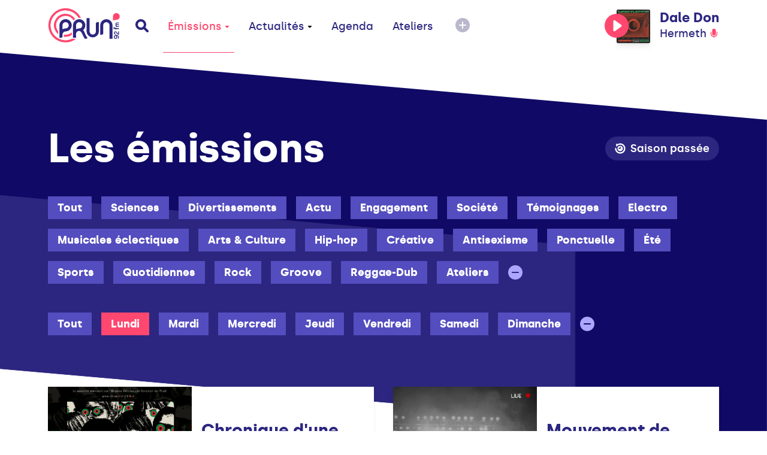

--- FILE ---
content_type: text/html; charset=UTF-8
request_url: https://www.prun.net/emissions/saison-precedente/lundi
body_size: 6602
content:
<!doctype html>
<html lang="fr">
<head>
    
    <meta charset="utf-8">
    <meta name="viewport" content="width=device-width, initial-scale=1">
    <meta http-equiv="x-pjax-version" content="/css/app.css?id=9e9e344851ffb1632d54">
    <!-- CSRF Token -->
    <meta name="csrf-token" content="maiuEe1CpzJI2hG6BHJguBr9swFJ35lUje7kZE1O">
    <!-- Scripts -->
    <script src="/js/app.js?id=0b8334301a0fa33da333" defer></script>
    <title>Prun'</title><meta name="description" content="Radio sans pub, Prun’ te propose une playlist défricheuse des nouvelles scènes groove et musiques électroniques, ainsi qu’une actu locale culture et société traitée au quotidien."><meta property="og:title" content="Prun"><meta property="og:description" content="Radio sans pub, Prun’ te propose une playlist défricheuse des nouvelles scènes groove et musiques électroniques, ainsi qu’une actu locale culture et société traitée au quotidien."><meta property="og:image" content="/images/interface/defaults/default.jpg"><script type="application/ld+json">{"@context":"https://schema.org","@type":"WebPage","name":"Prun","description":"Radio sans pub, Prun’ te propose une playlist défricheuse des nouvelles scènes groove et musiques électroniques, ainsi qu’une actu locale culture et société traitée au quotidien.","image":"/images/interface/defaults/default.jpg"}</script>
    <!-- Styles -->
    <link href="/css/app.css?id=9e9e344851ffb1632d54" rel="stylesheet">
    <style >[wire\:loading], [wire\:loading\.delay], [wire\:loading\.inline-block], [wire\:loading\.inline], [wire\:loading\.block], [wire\:loading\.flex], [wire\:loading\.table], [wire\:loading\.grid], [wire\:loading\.inline-flex] {display: none;}[wire\:loading\.delay\.shortest], [wire\:loading\.delay\.shorter], [wire\:loading\.delay\.short], [wire\:loading\.delay\.long], [wire\:loading\.delay\.longer], [wire\:loading\.delay\.longest] {display:none;}[wire\:offline] {display: none;}[wire\:dirty]:not(textarea):not(input):not(select) {display: none;}input:-webkit-autofill, select:-webkit-autofill, textarea:-webkit-autofill {animation-duration: 50000s;animation-name: livewireautofill;}@keyframes livewireautofill { from {} }</style>
    <!-- Global site tag (gtag.js) - Google Analytics -->
    <script async src="https://www.googletagmanager.com/gtag/js?id=G-1WK94XNYGC"></script>
    <script>
        window.dataLayer = window.dataLayer || [];
        function gtag(){dataLayer.push(arguments);}
        gtag('js', new Date());
        gtag('config', 'G-1WK94XNYGC');
    </script>
</head>
<body>
<a href="#content" tabindex="0" class="accessibility-helper">
    <span>
        Passer directement au contenu principal
    </span>
</a>
<div class="inner-body">
    <header class="header" id="header">
    <div class="container">
        <div class="header__content">
            <div class="header__content__left">
                <a href="#" class="header__mobile js-open-mobile">
                    <svg xmlns="http://www.w3.org/2000/svg" width="20" height="11" viewBox="0 0 20 11">
                        <g fill-rule="evenodd">
                            <path class="shape-top" d="M18 7H2C.9 7 0 7.9 0 9s.9 2 2 2h16c1.1 0 2-.9 2-2s-.9-2-2-2z"/>
                            <path class="shape-bottom" d="M18 0H2C.9 0 0 .9 0 2s.9 2 2 2h16c1.1 0 2-.9 2-2s-.9-2-2-2z"/>
                        </g>
                    </svg>
                </a>
                <a href="https://www.prun.net" class="header__logo">
                    <svg class="sprite-svg ">
    <use xlink:href="/sprites/public.svg#logo"/>
</svg>
                </a>
                <a href="https://www.prun.net/search" class="header__search">
                    <svg class="sprite-svg ">
    <use xlink:href="/sprites/public.svg#search"/>
</svg>
                </a>
                <nav class="primary-navigation">
                    <ul role="menubar">
                        <li role="none">
                            <a href="https://www.prun.net/emissions"
   class="primary-navigation__item   active"  data-selector="emissions"  data-route="emissions" data-route-hash="aebfcea4">
    Émissions
            <svg class="sprite-svg ">
    <use xlink:href="/sprites/public.svg#navigation-more"/>
</svg>
    </a>
                            <div class="primary-navigation__dropdown">
                                <div class="container">
                                    <div class="primary-navigation__dropdown__content">
                                        <a href="https://www.prun.net/emissions"
   class="primary-navigation__item  "  data-route="" data-route-hash="aebfcea4">
    Toutes les émissions
    </a>
                                        <a href="https://www.prun.net/podcasts"
   class="primary-navigation__item  "  data-route="" data-route-hash="792f5c60">
    Tous les podcasts
    </a>
                                        <a href="https://www.prun.net/emissions/speciales"
   class="primary-navigation__item  "  data-route="" data-route-hash="1895b249">
    Les émissions spéciales
    </a>
                                        <a href="https://www.prun.net/grille"
   class="primary-navigation__item  "  data-route="" data-route-hash="270f5f21">
    Grille
    </a>
                                        <a href="https://www.prun.net/c-etait-quoi-ce-morceau"
   class="primary-navigation__item  "  data-route="" data-route-hash="12953a93">
    C&#039;était quoi ce morceau ?
    </a>
                                    </div>
                                </div>
                            </div>
                        </li>
                        <li>
                            <a href="https://www.prun.net/actualites"
   class="primary-navigation__item  "  data-selector="news"  data-route="news" data-route-hash="67e1a366">
    Actualités
            <svg class="sprite-svg ">
    <use xlink:href="/sprites/public.svg#navigation-more"/>
</svg>
    </a>
                            <div class="primary-navigation__dropdown">
                                <div class="container">
                                    <div class="primary-navigation__dropdown__content">
                                                                                    <a href="https://www.prun.net/actualites/infos"
   class="primary-navigation__item  "  data-route="" data-route-hash="986a9158">
    Infos
    </a>
                                                                                    <a href="https://www.prun.net/actualites/musique"
   class="primary-navigation__item  "  data-route="" data-route-hash="c892a374">
    Musique
    </a>
                                                                            </div>
                                </div>
                            </div>
                        </li>
                        <li>
                            <a href="https://www.prun.net/agenda"
   class="primary-navigation__item  "  data-selector="agenda"  data-route="agenda" data-route-hash="1de6396d">
    Agenda
    </a>
                        </li>
                        <li class="hidden-break">
                            <a href="https://www.prun.net/page-ateliers.html"
   class="primary-navigation__item  "  data-route="" data-route-hash="19fe183b">
    Ateliers
    </a>
                        </li>
                        <li>
                            <button class="btn-reset primary-navigation__more">
                                <svg xmlns="http://www.w3.org/2000/svg" width="24" height="24" viewBox="0 0 24 24">
                                    <g fill-rule="evenodd">
                                        <path
                                            d="M20.485 3.515c-4.686-4.686-12.284-4.686-16.971 0-4.686 4.687-4.686 12.284 0 16.971 4.686 4.687 12.284 4.686 16.971 0 4.687-4.687 4.687-12.285 0-16.971z"/>
                                        <path class="horizontal" fill="#FFF"
                                              d="M17 13H7a.997.997 0 01-1-1 1 1 0 011-1h10a1 1 0 010 2z"/>
                                        <path class="vertical" fill="#FFF"
                                              d="M11 17V7a.997.997 0 011-1 1 1 0 011 1v10a1 1 0 01-2 0z"/>
                                    </g>
                                </svg>
                            </button>
                            <div class="primary-navigation__dropdown">
                                <div class="container">
                                    <div class="primary-navigation__dropdown__content">
                                        <a href="https://www.prun.net/page-ateliers.html"
   class="primary-navigation__item  visible-break  "  data-route="" data-route-hash="19fe183b">
    Ateliers
    </a>
                                        <a href="https://www.prun.net/page-le-projet.html"
   class="primary-navigation__item  "  data-route="" data-route-hash="e049f9ce">
    Le
                                            projet
    </a>
                                        <a href="https://www.prun.net/page-nous-rejoindre.html"
   class="primary-navigation__item  "  data-route="" data-route-hash="f85a44ea">
    Nous rejoindre
    </a>
                                        <a href="https://www.prun.net/page-nous-ecouter.html"
   class="primary-navigation__item  "  data-route="" data-route-hash="28df76df">
    Nous écouter
    </a>
                                        <a href="https://www.prun.net/contact"
   class="primary-navigation__item  "  data-route="" data-route-hash="fe8bad2d">
    Contact
    </a>
                                    </div>
                                </div>
                            </div>
                        </li>
                    </ul>
                </nav>
            </div>
                        <div class="header__content__player">
                <div class="player-header js-tippy-main-player-metas" data-initial-content="&lt;div class=&quot;player-metas&quot;&gt;
    &lt;div class=&quot;player-metas__cover&quot;
         style=&quot;background-image: url(&#039;https://i.scdn.co/image/ab67616d0000b2734886634c37afd438fde2df21&#039;);&quot;&gt;&lt;/div&gt;
    &lt;div class=&quot;player-metas-content&quot;&gt;
        &lt;div class=&quot;player-metas__title&quot;&gt;
            Dale Don
        &lt;/div&gt;
                    &lt;div class=&quot;player-metas__artist&quot;&gt;
                Hermeth
            &lt;/div&gt;
                            &lt;div class=&quot;player-metas__info&quot;&gt;
                Turbo Flemme
            &lt;/div&gt;
                            &lt;div class=&quot;player-metas__info&quot;&gt;
                Sorti le &lt;b&gt;vendredi 4 août 2023&lt;/b&gt;
            &lt;/div&gt;
                            &lt;div class=&quot;player-metas__spotify&quot;&gt;
                &lt;a href=&quot;https://open.spotify.com/track/2pPN5fdTRx91iak3S51zCw&quot; class=&quot;player-metas__spotify__link&quot; target=&quot;_blank&quot;&gt;
                    &lt;svg class=&quot;sprite-svg &quot;&gt;
    &lt;use xlink:href=&quot;/sprites/public.svg#i-spotify&quot;/&gt;
&lt;/svg&gt;
                    Ouvrir dans Spotify&lt;/a&gt;
            &lt;/div&gt;
            &lt;/div&gt;
&lt;/div&gt;
" data-tippy-placement="bottom-end">
        <div class="player-header__controls">
            <div class="player-statut">
                <button class="btn-reset js-play-live"><svg class="sprite-svg player-statut__play">
    <use xlink:href="/sprites/public.svg#c-play"/>
</svg>
<svg class="sprite-svg player-statut__loading">
    <use xlink:href="/sprites/public.svg#c-loader"/>
</svg>
</button><button class="btn-reset js-stop-live"><svg class="sprite-svg player-statut__stop">
    <use xlink:href="/sprites/public.svg#c-stop"/>
</svg>
</button>
            </div>
        </div>
        <div
            class="player-header__cover js-broadcast-live-cover ">
            <img class="player-header__cover__img js-broadcast-live-cover-img"
                 src="https://i.scdn.co/image/ab67616d0000b2734886634c37afd438fde2df21" alt="">
            <div class="player-header__cover__disc">
                <img src="/images/interface/disc.png" alt="">
            </div>
        </div>
        <div class="player-header__titration">
            <div class="player-header__title js-broadcast-live-title">
                Dale Don
            </div>
            <div class="player-header__live">
                            <span class="js-broadcast-live-artist">
                               Hermeth
                            </span>
                <svg class="sprite-svg ">
    <use xlink:href="/sprites/public.svg#i-live"/>
</svg>
            </div>
        </div>
    </div>
            </div>
                    </div>
    </div>
</header>
        <main id="content">
                    <meta name="current-route" id="current-route" content="emissions.pastSeasonCategory">
            <meta name="current-route-hash" id="current-route-hash"
                  content="8c93cb69">
                <div class="header-padding-helper"></div>
            <div class="page-programs-index">
        <div class="hero-background page-programs-index__hero-background">
            <div class="container">
                <div class="hero-background__content">
                    <div class="page-programs-index__page-title">
                        <h1 class="page-title">Les émissions</h1>
                        <div>
                                                                                    <a href="https://www.prun.net/emissions/saison-precedente"
                                   class="page-programs-index__page-title__button page-programs-index__page-title__button--animated">
                                    <svg class="sprite-svg ">
    <use xlink:href="/sprites/public.svg#backtime"/>
</svg>
                                    Saison passée</a>
                                                                            </div>

                    </div>
                                                                    <div class="tag-list tag-list--open">
                            <div class="tag-list__list tag-list--small">
                                <a href="https://www.prun.net/emissions/saison-precedente"
                                   class="tag-list__tag tag ">Tout</a>
                                                                                                        <a href="https://www.prun.net/emissions/saison-precedente/sciences"
                                       class="tag-list__tag tag ">Sciences</a>
                                                                                                                                            <a href="https://www.prun.net/emissions/saison-precedente/divertissements"
                                       class="tag-list__tag tag ">Divertissements</a>
                                                                                                                                                                                                                <a href="https://www.prun.net/emissions/saison-precedente/actu"
                                       class="tag-list__tag tag ">Actu</a>
                                                                                                                                            <a href="https://www.prun.net/emissions/saison-precedente/engagement"
                                       class="tag-list__tag tag ">Engagement</a>
                                                                                                                                                                                                                <a href="https://www.prun.net/emissions/saison-precedente/societe"
                                       class="tag-list__tag tag ">Société</a>
                                                                                                                                            <a href="https://www.prun.net/emissions/saison-precedente/temoignages"
                                       class="tag-list__tag tag ">Témoignages</a>
                                                                                                                                                                                                                <a href="https://www.prun.net/emissions/saison-precedente/electro"
                                       class="tag-list__tag tag ">Electro</a>
                                                                                                                                                                                                                <a href="https://www.prun.net/emissions/saison-precedente/musicales-eclectiques"
                                       class="tag-list__tag tag ">Musicales éclectiques</a>
                                                                                                                                            <a href="https://www.prun.net/emissions/saison-precedente/arts-culture"
                                       class="tag-list__tag tag ">Arts &amp; Culture</a>
                                                                                                                                            <a href="https://www.prun.net/emissions/saison-precedente/hip-hop"
                                       class="tag-list__tag tag ">Hip-hop</a>
                                                                                                                                            <a href="https://www.prun.net/emissions/saison-precedente/creative"
                                       class="tag-list__tag tag ">Créative</a>
                                                                                                                                                                                                                <a href="https://www.prun.net/emissions/saison-precedente/antisexisme"
                                       class="tag-list__tag tag ">Antisexisme</a>
                                                                                                                                            <a href="https://www.prun.net/emissions/saison-precedente/ponctuelle"
                                       class="tag-list__tag tag ">Ponctuelle</a>
                                                                                                                                            <a href="https://www.prun.net/emissions/saison-precedente/ete"
                                       class="tag-list__tag tag ">Été</a>
                                                                                                                                            <a href="https://www.prun.net/emissions/saison-precedente/sports"
                                       class="tag-list__tag tag ">Sports</a>
                                                                                                                                                                                                                <a href="https://www.prun.net/emissions/saison-precedente/quotidiennes"
                                       class="tag-list__tag tag ">Quotidiennes</a>
                                                                                                                                            <a href="https://www.prun.net/emissions/saison-precedente/rock"
                                       class="tag-list__tag tag ">Rock</a>
                                                                                                                                            <a href="https://www.prun.net/emissions/saison-precedente/groove"
                                       class="tag-list__tag tag ">Groove</a>
                                                                                                                                                                                                                <a href="https://www.prun.net/emissions/saison-precedente/reggae-dub"
                                       class="tag-list__tag tag ">Reggae-Dub</a>
                                                                                                                                            <a href="https://www.prun.net/emissions/saison-precedente/ateliers"
                                       class="tag-list__tag tag ">Ateliers</a>
                                                                                                    <button class="tag-list__more btn-reset js-toggle-tag-list">
                                    <svg class="sprite-svg tag-minus">
    <use xlink:href="/sprites/public.svg#i-minus"/>
</svg>
                                    <svg class="sprite-svg tag-plus">
    <use xlink:href="/sprites/public.svg#i-more"/>
</svg>
                                </button>
                            </div>
                        </div>

                        <div class="tag-list tag-list--open">
                            <div class="tag-list__list tag-list--small">
                                <a href="https://www.prun.net/emissions/saison-precedente"
                                   class="tag-list__tag tag ">Tout</a>
                                
                                                                                                            <a href="https://www.prun.net/emissions/saison-precedente/lundi"
                                       class="tag-list__tag tag  tag--active ">Lundi</a>
                                                                                                                                                <a href="https://www.prun.net/emissions/saison-precedente/mardi"
                                       class="tag-list__tag tag ">Mardi</a>
                                                                                                                                                <a href="https://www.prun.net/emissions/saison-precedente/mercredi"
                                       class="tag-list__tag tag ">Mercredi</a>
                                                                                                                                                <a href="https://www.prun.net/emissions/saison-precedente/jeudi"
                                       class="tag-list__tag tag ">Jeudi</a>
                                                                                                                                                <a href="https://www.prun.net/emissions/saison-precedente/vendredi"
                                       class="tag-list__tag tag ">Vendredi</a>
                                                                                                                                                <a href="https://www.prun.net/emissions/saison-precedente/samedi"
                                       class="tag-list__tag tag ">Samedi</a>
                                                                                                                                                <a href="https://www.prun.net/emissions/saison-precedente/dimanche"
                                       class="tag-list__tag tag ">Dimanche</a>
                                                                                                                                                                                                                                                                                                                                                                                                                                                                                                                                                                                                                                                                                                                                                                                                                                                                                                                                                                                                                                                                                                                                                                                                                                                                                                                                                                                                                                                                                                                    <button class="tag-list__more btn-reset js-toggle-tag-list">
                                    <svg class="sprite-svg tag-minus">
    <use xlink:href="/sprites/public.svg#i-minus"/>
</svg>
                                    <svg class="sprite-svg tag-plus">
    <use xlink:href="/sprites/public.svg#i-more"/>
</svg>
                                </button>
                            </div>
                        </div>
                                    </div>
            </div>
        </div>
        <div class="container">
            <div class="page-programs-index__list">
                                    <div class="col">
                        <a href="https://www.prun.net/emission/5eOw-chronique-dune-cite-negriere"
   class="card-program js-tilt-program">
    <figure class="card-program__poster">
        <img src="https://prun.alticdn.com/images/programs/programs-logo-Brrxf5qCWL.jpg" alt="Chronique d&#039;une cité négrière">
    </figure>
    <div class="card-program-content">
                                    <div class="card-program__title">
            Chronique d&#039;une cité négrière
        </div>
        <div class="card-program__excerpt">
            Briser les silences, décoloniser les esprits !
        </div>
    </div>
</a>
                    </div>
                                    <div class="col">
                        <a href="https://www.prun.net/emission/b26e-mouvement-de-foule"
   class="card-program js-tilt-program">
    <figure class="card-program__poster">
        <img src="https://prun.alticdn.com/images/programs/programs-logo-Qwq9mE53uI.jpg" alt="Mouvement de Foule">
    </figure>
    <div class="card-program-content">
                                    <div class="card-program__title">
            Mouvement de Foule
        </div>
        <div class="card-program__excerpt">
            L’émission des musiques vivantes
        </div>
    </div>
</a>
                    </div>
                                    <div class="col">
                        <a href="https://www.prun.net/emission/1ja8-passage-en-force"
   class="card-program js-tilt-program">
    <figure class="card-program__poster">
        <img src="https://prun.alticdn.com/images/programs/programs-logo-4n5PHYnjn3.jpg" alt="Passage en Force">
    </figure>
    <div class="card-program-content">
                                    <div class="tag card-program__tag">
                    <svg xmlns="http://www.w3.org/2000/svg" width="24" height="24" viewBox="0 0 24 24" class="svg-time">
    <g fill="none" fill-rule="evenodd">
        <path fill="#FFFFFF" d="M12,0 C5.373,0 0,5.373 0,12 C0,18.627 5.373,24 12,24 C18.627,24 24,18.627 24,12 C24,5.373 18.627,0 12,0 Z"/>
        <rect fill="#2C2680" class="svg-time__minutes" width="2" height="9" x="11" y="4" rx="1" style="transform: rotate(0deg)"/>
        <rect fill="#2C2680" class="svg-time__hours" width="2" height="7" x="11" y="6" rx="1" style="transform: rotate(240deg)"/>
    </g>
</svg>
                    lun. 26, 20:00
                </div>
                            <div class="card-program__title">
            Passage en Force
        </div>
        <div class="card-program__excerpt">
            Ton heure d’actu NBA
        </div>
    </div>
</a>
                    </div>
                                    <div class="col">
                        <a href="https://www.prun.net/emission/5Xxa-angles-morts"
   class="card-program js-tilt-program">
    <figure class="card-program__poster">
        <img src="https://prun.alticdn.com/images/programs/programs-logo-ffr2rvTfKw.jpg" alt="Angles Morts">
    </figure>
    <div class="card-program-content">
                                    <div class="tag card-program__tag">
                    <svg xmlns="http://www.w3.org/2000/svg" width="24" height="24" viewBox="0 0 24 24" class="svg-time">
    <g fill="none" fill-rule="evenodd">
        <path fill="#FFFFFF" d="M12,0 C5.373,0 0,5.373 0,12 C0,18.627 5.373,24 12,24 C18.627,24 24,18.627 24,12 C24,5.373 18.627,0 12,0 Z"/>
        <rect fill="#2C2680" class="svg-time__minutes" width="2" height="9" x="11" y="4" rx="1" style="transform: rotate(0deg)"/>
        <rect fill="#2C2680" class="svg-time__hours" width="2" height="7" x="11" y="6" rx="1" style="transform: rotate(210deg)"/>
    </g>
</svg>
                    lun. 2, 19:00
                </div>
                            <div class="card-program__title">
            Angles Morts
        </div>
        <div class="card-program__excerpt">
            Éclairer les marges, décoloniser les regards
        </div>
    </div>
</a>
                    </div>
                                    <div class="col">
                        <a href="https://www.prun.net/emission/1wPy-lost-grooves"
   class="card-program js-tilt-program">
    <figure class="card-program__poster">
        <img src="https://prun.alticdn.com/images/programs/programs-logo-KODJBmFOG4.jpg" alt="Lost Grooves">
    </figure>
    <div class="card-program-content">
                                    <div class="tag card-program__tag">
                    <svg xmlns="http://www.w3.org/2000/svg" width="24" height="24" viewBox="0 0 24 24" class="svg-time">
    <g fill="none" fill-rule="evenodd">
        <path fill="#FFFFFF" d="M12,0 C5.373,0 0,5.373 0,12 C0,18.627 5.373,24 12,24 C18.627,24 24,18.627 24,12 C24,5.373 18.627,0 12,0 Z"/>
        <rect fill="#2C2680" class="svg-time__minutes" width="2" height="9" x="11" y="4" rx="1" style="transform: rotate(0deg)"/>
        <rect fill="#2C2680" class="svg-time__hours" width="2" height="7" x="11" y="6" rx="1" style="transform: rotate(270deg)"/>
    </g>
</svg>
                    lun. 2, 21:00
                </div>
                            <div class="card-program__title">
            Lost Grooves
        </div>
        <div class="card-program__excerpt">
            L&#039;histoire des sons oubliés
        </div>
    </div>
</a>
                    </div>
                            </div>
            
        </div>
    </div>
    </main>
    <footer class="footer">
    <div class="footer__background"></div>
    <div class="container">
        <div class="footer__content">
            <div class="footer__links">
                <div class="footer__links__item">
                    <a href="https://www.prun.net/page-nous-ecouter.html">Nous écouter</a>
                </div>
                <div class="footer__links__item">
                    <a href="https://www.prun.net/page-nous-rejoindre.html">Nous rejoindre</a>
                </div>
                <div class="footer__links__item">
                    <a href="https://www.prun.net/page-le-projet.html">Le projet</a>
                </div>
                <div class="footer__links__item">
                    <a href="https://www.prun.net/contact">Contact</a>
                </div>
                <div class="footer__links__item">
                    <a href="https://www.prun.net/page-equipe-prun.html">L'équipe</a>
                </div>
                <div class="footer__links__item">
                    <a href="https://www.prun.net/page-goodies.html">Goodies</a>
                </div>
                <div class="footer__links__item">
                    <a href="https://www.prun.net/page-partenariats.html">Partenaires</a>
                </div>
                <div class="footer__links__item">
                    <a href="https://www.prun.net/page-espace-pro.html">Espace Pro</a>
                </div>
                <div class="footer__links__item">
                    <a href="https://www.prun.net/page-mentions-legales.html">Mentions légales</a>
                </div>
                                    <div class="footer__links__item">
                        <a href="https://www.prun.net/emissions/saison-precedente">Archives des émissions</a>
                    </div>
                                <div class="footer__links__item">
                    <a href="https://www.prun.net/page-slug.html"></a>
                </div>
            </div>
            <div class="footer__newsletter">
                <div class="footer-newsletter__title">
                    Abonne-toi à la newsletter
                </div>
                <form wire:id="WbgIj4Q8X9juVg7ZRMi6" wire:initial-data="{&quot;fingerprint&quot;:{&quot;id&quot;:&quot;WbgIj4Q8X9juVg7ZRMi6&quot;,&quot;name&quot;:&quot;newsletter&quot;,&quot;locale&quot;:&quot;fr&quot;,&quot;path&quot;:&quot;emissions\/saison-precedente\/lundi&quot;,&quot;method&quot;:&quot;GET&quot;,&quot;v&quot;:&quot;acj&quot;},&quot;effects&quot;:{&quot;listeners&quot;:[]},&quot;serverMemo&quot;:{&quot;children&quot;:[],&quot;errors&quot;:[],&quot;htmlHash&quot;:&quot;01988b11&quot;,&quot;data&quot;:{&quot;email&quot;:null,&quot;status&quot;:&quot;NOT_USED&quot;},&quot;dataMeta&quot;:[],&quot;checksum&quot;:&quot;6d8a1c3977b852f9769fd27010f95496a6d49d5f32f90c994fd7a1679ca349b7&quot;}}" class="footer-newsletter__form" wire:submit.prevent="save">
    <label for="">Ton email</label>
    <div class="footer-newsletter__form__input">
        <input type="text" id="formElement" wire:model="email">
        <button wire:click="save" class="btn-reset footer-newsletter__form__input__submit  ">
            Valider
        </button>
    </div>
    <div class="footer-newsletter__form__message">
            </div>
</form>

<!-- Livewire Component wire-end:WbgIj4Q8X9juVg7ZRMi6 -->                
                <div class="footer__social">
                    <a href="https://www.facebook.com/RadioPrun" class="footer__social__item" data-tippy-content="Facebook"
                       target="_blank">
                        <svg class="sprite-svg 1">
    <use xlink:href="/sprites/public.svg#facebook"/>
</svg>
                    </a>
                    <a href="https://www.instagram.com/radio_prun/" class="footer__social__item"
                       data-tippy-content="Instagram" target="_blank">
                        <svg class="sprite-svg 3">
    <use xlink:href="/sprites/public.svg#instagram"/>
</svg>
                    </a>
                    <a href="https://www.youtube.com/user/RadioPrun" class="footer__social__item" data-tippy-content="Youtube"
                       target="_blank">
                        <svg class="sprite-svg 4">
    <use xlink:href="/sprites/public.svg#youtube"/>
</svg>
                    </a>
                </div>
            </div>
            <p class="footer__legals">
                2026 Association Prun' <br>
                23, rue Jeanne d&#039;Arc 44000 Nantes
            </p>
        </div>


    </div>
</footer>
</div>
<div class="player">
    <audio id="audio-player" controls>
        <source id="audioSource" src="#"></source>
        Your browser does not support the audio format.
    </audio>
    <div class="container">
        <div class="player__content">
            <div class="player__state-control">
                <div
                    class="player__state-control__control js-play-control-state js-play-control-state--play js-main-player-state">
                    <button class="btn-reset state-play js-play" data-main="true">
                        <svg class="sprite-svg ">
    <use xlink:href="/sprites/public.svg#c-play"/>
</svg>
                    </button>
                    <button class="btn-reset state-pause js-pause" data-main="true">
                        <svg class="sprite-svg ">
    <use xlink:href="/sprites/public.svg#c-pause"/>
</svg>
                    </button>
                    <button class="btn-reset state-stop js-stop-live">
                        <svg class="sprite-svg ">
    <use xlink:href="/sprites/public.svg#c-stop"/>
</svg>
                    </button>
                    <button class="btn-reset state-loading">
                        <svg xmlns="http://www.w3.org/2000/svg" width="40" height="40" viewBox="0 0 56 56">
                            <path fill="#FF476F" class="i-loader" fill-rule="evenodd"
                                  d="M28 0c15.464 0 28 12.536 28 28a4 4 0 11-8 0c0-11.046-8.954-20-20-20a4 4 0 110-8z"/>
                        </svg>
                    </button>
                </div>
            </div>
            <div class="player__volume-control js-volume-step-status">
                <div class="player__volume-control__range">
                    <input type="range" id="js-main-input-volume" min="0" max="100" data-orientation="vertical">
                </div>
                <svg class="sprite-svg player__volume-control__icon">
    <use xlink:href="/sprites/public.svg#c-volume"/>
</svg>
                <svg class="sprite-svg player__volume-control__icon player__volume-control__icon--muted">
    <use xlink:href="/sprites/public.svg#c-volume-muted"/>
</svg>
            </div>
            <div class="player__cover js-cover-default js-main-player-cover">
                <img class="player__cover__img js-main-player-img" src="" alt="">
                <div class="player__cover__disc">
                    <img src="/images/interface/disc.png" alt="">
                </div>
            </div>
            <div class="player__titling js-tippy-player-metas">
                <div class="player__titling__title js-main-player-title">
                    <svg class="sprite-svg player__titling__title__infos">
    <use xlink:href="/sprites/public.svg#player-info"/>
</svg>
                </div>
                <div class="player__titling__subtitle js-main-player-subtitle"></div>
            </div>
            <div class="player__status">
                <div class="player__status__live">
                    <svg class="sprite-svg ">
    <use xlink:href="/sprites/public.svg#i-live"/>
</svg>
                    Live
                </div>
                <a href="https://www.prun.net/c-etait-quoi-ce-morceau" class="player__status__link">
                    C'était quoi ce morceau ?
                </a>
                <div class="player__status__time">
                     <span class="js-main-player-timecode">
-
                     </span>
                </div>
            </div>
        </div>
        <div class="player__seek">
            <input type="range" id="js-main-input-seek" min="0" max="1000" step="1">
        </div>
    </div>
</div>
<div class="mobile-navigation">
    <div class="mobile-navigation__wave">
        <svg xmlns="http://www.w3.org/2000/svg" width="136" height="1056">
            <path fill="#FFF" fill-rule="evenodd"
                  d="M.177 1056c97.796-145.943 142.78-266.914 134.953-362.914-5.87-72-37.057-133.272-66.052-187.543l-8.605-16.075C35.02 441.85 13.57 399.6 16.177 360c2.664-40.48 24.956-74.232 48.254-107.036l3.043-4.274 4.566-6.397C96.855 207.496 120.517 173.06 120.517 132c0-55.865-40.114-99.865-120.34-132v1056z"/>
        </svg>
    </div>
    <div class="mobile-navigation__header">
        <button class="btn-reset mobile-navigation__header__close js-close-mobile">
            <svg class="sprite-svg ">
    <use xlink:href="/sprites/public.svg#i-close"/>
</svg>
        </button>
        <a href="https://www.prun.net" class="mobile-navigation__header__logo">
            <svg class="sprite-svg ">
    <use xlink:href="/sprites/public.svg#logo"/>
</svg>
        </a>
        <a href="https://www.prun.net/search" class="mobile-navigation__header__search">
            <svg class="sprite-svg ">
    <use xlink:href="/sprites/public.svg#search"/>
</svg>
        </a>
    </div>
    <div class="mobile-navigation__scroll">
        <div class="mobile-navigation__player">
            <div class="player-header js-tippy-main-player-metas" data-initial-content="&lt;div class=&quot;player-metas&quot;&gt;
    &lt;div class=&quot;player-metas__cover&quot;
         style=&quot;background-image: url(&#039;https://i.scdn.co/image/ab67616d0000b2734886634c37afd438fde2df21&#039;);&quot;&gt;&lt;/div&gt;
    &lt;div class=&quot;player-metas-content&quot;&gt;
        &lt;div class=&quot;player-metas__title&quot;&gt;
            Dale Don
        &lt;/div&gt;
                    &lt;div class=&quot;player-metas__artist&quot;&gt;
                Hermeth
            &lt;/div&gt;
                            &lt;div class=&quot;player-metas__info&quot;&gt;
                Turbo Flemme
            &lt;/div&gt;
                            &lt;div class=&quot;player-metas__info&quot;&gt;
                Sorti le &lt;b&gt;vendredi 4 août 2023&lt;/b&gt;
            &lt;/div&gt;
                            &lt;div class=&quot;player-metas__spotify&quot;&gt;
                &lt;a href=&quot;https://open.spotify.com/track/2pPN5fdTRx91iak3S51zCw&quot; class=&quot;player-metas__spotify__link&quot; target=&quot;_blank&quot;&gt;
                    &lt;svg class=&quot;sprite-svg &quot;&gt;
    &lt;use xlink:href=&quot;/sprites/public.svg#i-spotify&quot;/&gt;
&lt;/svg&gt;
                    Ouvrir dans Spotify&lt;/a&gt;
            &lt;/div&gt;
            &lt;/div&gt;
&lt;/div&gt;
" data-tippy-placement="bottom-end">
        <div class="player-header__controls">
            <div class="player-statut">
                <button class="btn-reset js-play-live"><svg class="sprite-svg player-statut__play">
    <use xlink:href="/sprites/public.svg#c-play"/>
</svg>
<svg class="sprite-svg player-statut__loading">
    <use xlink:href="/sprites/public.svg#c-loader"/>
</svg>
</button><button class="btn-reset js-stop-live"><svg class="sprite-svg player-statut__stop">
    <use xlink:href="/sprites/public.svg#c-stop"/>
</svg>
</button>
            </div>
        </div>
        <div
            class="player-header__cover js-broadcast-live-cover ">
            <img class="player-header__cover__img js-broadcast-live-cover-img"
                 src="https://i.scdn.co/image/ab67616d0000b2734886634c37afd438fde2df21" alt="">
            <div class="player-header__cover__disc">
                <img src="/images/interface/disc.png" alt="">
            </div>
        </div>
        <div class="player-header__titration">
            <div class="player-header__title js-broadcast-live-title">
                Dale Don
            </div>
            <div class="player-header__live">
                            <span class="js-broadcast-live-artist">
                               Hermeth
                            </span>
                <svg class="sprite-svg ">
    <use xlink:href="/sprites/public.svg#i-live"/>
</svg>
            </div>
        </div>
    </div>
        </div>
        <ul class="mobile-navigation-links">
            <li class="mobile-navigation-links__item">
                <a class="mobile-navigation-links__item__link" href="https://www.prun.net/c-etait-quoi-ce-morceau">C'était
                    quoi ce morceau ?</a>
            </li>
            <li class="mobile-navigation-links__item  js-mobile-submenu">
                <a class="mobile-navigation-links__item__link js-submenu-link" href="https://www.prun.net/emissions">Émissions
                    <svg class="sprite-svg ">
    <use xlink:href="/sprites/public.svg#mobile-more"/>
</svg>
                </a>
                <ul class="mobile-navigation-links__submenu">
                    <li>
                        <a class="mobile-navigation-links__item__link" href="https://www.prun.net/emissions">Les
                            émissions</a>
                    </li>
                    <li>
                        <a class="mobile-navigation-links__item__link" href="https://www.prun.net/podcasts">Les
                            podcasts</a>
                    </li>
                    <li>
                        <a class="mobile-navigation-links__item__link" href="https://www.prun.net/emissions/speciales">Les
                            émissions spéciales</a>
                    </li>
                    <li>
                        <a class="mobile-navigation-links__item__link" href="https://www.prun.net/c-etait-quoi-ce-morceau">C'était
                            quoi ce titre</a>
                    </li>
                    <li>
                        <a class="mobile-navigation-links__item__link"
                           href="https://www.prun.net/grille">Grille</a>
                    </li>
                </ul>
            </li>
            <li class="mobile-navigation-links__item">
                <a class="mobile-navigation-links__item__link" href="https://www.prun.net/actualites">Actualités</a>
            </li>
            <li class="mobile-navigation-links__item">
                <a class="mobile-navigation-links__item__link" href="https://www.prun.net/agenda">Agenda</a>
            </li>
            <li class="mobile-navigation-links__item">
                <a class="mobile-navigation-links__item__link"
                   href="https://www.prun.net/page-ateliers.html">Ateliers</a>
            </li>
            <li class="mobile-navigation-links__item">
                <a class="mobile-navigation-links__item__link" href="https://www.prun.net/page-le-projet.html">Le
                    projet</a>
            </li>
            <li class="mobile-navigation-links__item">
                <a class="mobile-navigation-links__item__link" href="https://www.prun.net/page-nous-rejoindre.html">Nous rejoindre</a>
            </li>
            <li class="mobile-navigation-links__item">
                <a class="mobile-navigation-links__item__link" href="https://www.prun.net/contact">Contact</a>
            </li>
            <li class="mobile-navigation-links__item">
                <a class="mobile-navigation-links__item__link" href="https://www.prun.net/page-goodies.html">Goodies</a>
            </li>
            <li class="mobile-navigation-links__item">
                <a class="mobile-navigation-links__item__link"
                   href="https://www.prun.net/page-partenariats.html">Partenaires</a>
            </li>
            <li class="mobile-navigation-links__item">
                <a class="mobile-navigation-links__item__link"
                   href="https://www.prun.net/page-espace-pro.html">Espace Pro</a>
            </li>
        </ul>
        <div class="mobile-navigation__footer">
            ©2020, Association Prun'
            23, rue Jeanne d'Arc 44000 Nantes
        </div>
    </div>
</div>
<script src="/livewire/livewire.js?id=90730a3b0e7144480175" data-turbo-eval="false" data-turbolinks-eval="false" ></script><script data-turbo-eval="false" data-turbolinks-eval="false" >window.livewire = new Livewire();window.Livewire = window.livewire;window.livewire_app_url = '';window.livewire_token = 'maiuEe1CpzJI2hG6BHJguBr9swFJ35lUje7kZE1O';window.deferLoadingAlpine = function (callback) {window.addEventListener('livewire:load', function () {callback();});};let started = false;window.addEventListener('alpine:initializing', function () {if (! started) {window.livewire.start();started = true;}});document.addEventListener("DOMContentLoaded", function () {if (! started) {window.livewire.start();started = true;}});</script>
</body>
</html>


--- FILE ---
content_type: text/html; charset=UTF-8
request_url: https://www.prun.net/emissions/saison-precedente/lundi
body_size: 48413
content:
<!doctype html>
<html lang="fr">
<head>
    
    <meta charset="utf-8">
    <meta name="viewport" content="width=device-width, initial-scale=1">
    <meta http-equiv="x-pjax-version" content="/css/app.css?id=9e9e344851ffb1632d54">
    <!-- CSRF Token -->
    <meta name="csrf-token" content="maiuEe1CpzJI2hG6BHJguBr9swFJ35lUje7kZE1O">
    <!-- Scripts -->
    <script src="/js/app.js?id=0b8334301a0fa33da333" defer></script>
    <title>Prun'</title><meta name="description" content="Radio sans pub, Prun’ te propose une playlist défricheuse des nouvelles scènes groove et musiques électroniques, ainsi qu’une actu locale culture et société traitée au quotidien."><meta property="og:title" content="Prun"><meta property="og:description" content="Radio sans pub, Prun’ te propose une playlist défricheuse des nouvelles scènes groove et musiques électroniques, ainsi qu’une actu locale culture et société traitée au quotidien."><meta property="og:image" content="/images/interface/defaults/default.jpg"><script type="application/ld+json">{"@context":"https://schema.org","@type":"WebPage","name":"Prun","description":"Radio sans pub, Prun’ te propose une playlist défricheuse des nouvelles scènes groove et musiques électroniques, ainsi qu’une actu locale culture et société traitée au quotidien.","image":"/images/interface/defaults/default.jpg"}</script>
    <!-- Styles -->
    <link href="/css/app.css?id=9e9e344851ffb1632d54" rel="stylesheet">
    <style >[wire\:loading], [wire\:loading\.delay], [wire\:loading\.inline-block], [wire\:loading\.inline], [wire\:loading\.block], [wire\:loading\.flex], [wire\:loading\.table], [wire\:loading\.grid], [wire\:loading\.inline-flex] {display: none;}[wire\:loading\.delay\.shortest], [wire\:loading\.delay\.shorter], [wire\:loading\.delay\.short], [wire\:loading\.delay\.long], [wire\:loading\.delay\.longer], [wire\:loading\.delay\.longest] {display:none;}[wire\:offline] {display: none;}[wire\:dirty]:not(textarea):not(input):not(select) {display: none;}input:-webkit-autofill, select:-webkit-autofill, textarea:-webkit-autofill {animation-duration: 50000s;animation-name: livewireautofill;}@keyframes livewireautofill { from {} }</style>
    <!-- Global site tag (gtag.js) - Google Analytics -->
    <script async src="https://www.googletagmanager.com/gtag/js?id=G-1WK94XNYGC"></script>
    <script>
        window.dataLayer = window.dataLayer || [];
        function gtag(){dataLayer.push(arguments);}
        gtag('js', new Date());
        gtag('config', 'G-1WK94XNYGC');
    </script>
</head>
<body>
<a href="#content" tabindex="0" class="accessibility-helper">
    <span>
        Passer directement au contenu principal
    </span>
</a>
<div class="inner-body">
    <header class="header" id="header">
    <div class="container">
        <div class="header__content">
            <div class="header__content__left">
                <a href="#" class="header__mobile js-open-mobile">
                    <svg xmlns="http://www.w3.org/2000/svg" width="20" height="11" viewBox="0 0 20 11">
                        <g fill-rule="evenodd">
                            <path class="shape-top" d="M18 7H2C.9 7 0 7.9 0 9s.9 2 2 2h16c1.1 0 2-.9 2-2s-.9-2-2-2z"/>
                            <path class="shape-bottom" d="M18 0H2C.9 0 0 .9 0 2s.9 2 2 2h16c1.1 0 2-.9 2-2s-.9-2-2-2z"/>
                        </g>
                    </svg>
                </a>
                <a href="https://www.prun.net" class="header__logo">
                    <svg class="sprite-svg ">
    <use xlink:href="/sprites/public.svg#logo"/>
</svg>
                </a>
                <a href="https://www.prun.net/search" class="header__search">
                    <svg class="sprite-svg ">
    <use xlink:href="/sprites/public.svg#search"/>
</svg>
                </a>
                <nav class="primary-navigation">
                    <ul role="menubar">
                        <li role="none">
                            <a href="https://www.prun.net/emissions"
   class="primary-navigation__item   active"  data-selector="emissions"  data-route="emissions" data-route-hash="aebfcea4">
    Émissions
            <svg class="sprite-svg ">
    <use xlink:href="/sprites/public.svg#navigation-more"/>
</svg>
    </a>
                            <div class="primary-navigation__dropdown">
                                <div class="container">
                                    <div class="primary-navigation__dropdown__content">
                                        <a href="https://www.prun.net/emissions"
   class="primary-navigation__item  "  data-route="" data-route-hash="aebfcea4">
    Toutes les émissions
    </a>
                                        <a href="https://www.prun.net/podcasts"
   class="primary-navigation__item  "  data-route="" data-route-hash="792f5c60">
    Tous les podcasts
    </a>
                                        <a href="https://www.prun.net/emissions/speciales"
   class="primary-navigation__item  "  data-route="" data-route-hash="1895b249">
    Les émissions spéciales
    </a>
                                        <a href="https://www.prun.net/grille"
   class="primary-navigation__item  "  data-route="" data-route-hash="270f5f21">
    Grille
    </a>
                                        <a href="https://www.prun.net/c-etait-quoi-ce-morceau"
   class="primary-navigation__item  "  data-route="" data-route-hash="12953a93">
    C&#039;était quoi ce morceau ?
    </a>
                                    </div>
                                </div>
                            </div>
                        </li>
                        <li>
                            <a href="https://www.prun.net/actualites"
   class="primary-navigation__item  "  data-selector="news"  data-route="news" data-route-hash="67e1a366">
    Actualités
            <svg class="sprite-svg ">
    <use xlink:href="/sprites/public.svg#navigation-more"/>
</svg>
    </a>
                            <div class="primary-navigation__dropdown">
                                <div class="container">
                                    <div class="primary-navigation__dropdown__content">
                                                                                    <a href="https://www.prun.net/actualites/infos"
   class="primary-navigation__item  "  data-route="" data-route-hash="986a9158">
    Infos
    </a>
                                                                                    <a href="https://www.prun.net/actualites/musique"
   class="primary-navigation__item  "  data-route="" data-route-hash="c892a374">
    Musique
    </a>
                                                                            </div>
                                </div>
                            </div>
                        </li>
                        <li>
                            <a href="https://www.prun.net/agenda"
   class="primary-navigation__item  "  data-selector="agenda"  data-route="agenda" data-route-hash="1de6396d">
    Agenda
    </a>
                        </li>
                        <li class="hidden-break">
                            <a href="https://www.prun.net/page-ateliers.html"
   class="primary-navigation__item  "  data-route="" data-route-hash="19fe183b">
    Ateliers
    </a>
                        </li>
                        <li>
                            <button class="btn-reset primary-navigation__more">
                                <svg xmlns="http://www.w3.org/2000/svg" width="24" height="24" viewBox="0 0 24 24">
                                    <g fill-rule="evenodd">
                                        <path
                                            d="M20.485 3.515c-4.686-4.686-12.284-4.686-16.971 0-4.686 4.687-4.686 12.284 0 16.971 4.686 4.687 12.284 4.686 16.971 0 4.687-4.687 4.687-12.285 0-16.971z"/>
                                        <path class="horizontal" fill="#FFF"
                                              d="M17 13H7a.997.997 0 01-1-1 1 1 0 011-1h10a1 1 0 010 2z"/>
                                        <path class="vertical" fill="#FFF"
                                              d="M11 17V7a.997.997 0 011-1 1 1 0 011 1v10a1 1 0 01-2 0z"/>
                                    </g>
                                </svg>
                            </button>
                            <div class="primary-navigation__dropdown">
                                <div class="container">
                                    <div class="primary-navigation__dropdown__content">
                                        <a href="https://www.prun.net/page-ateliers.html"
   class="primary-navigation__item  visible-break  "  data-route="" data-route-hash="19fe183b">
    Ateliers
    </a>
                                        <a href="https://www.prun.net/page-le-projet.html"
   class="primary-navigation__item  "  data-route="" data-route-hash="e049f9ce">
    Le
                                            projet
    </a>
                                        <a href="https://www.prun.net/page-nous-rejoindre.html"
   class="primary-navigation__item  "  data-route="" data-route-hash="f85a44ea">
    Nous rejoindre
    </a>
                                        <a href="https://www.prun.net/page-nous-ecouter.html"
   class="primary-navigation__item  "  data-route="" data-route-hash="28df76df">
    Nous écouter
    </a>
                                        <a href="https://www.prun.net/contact"
   class="primary-navigation__item  "  data-route="" data-route-hash="fe8bad2d">
    Contact
    </a>
                                    </div>
                                </div>
                            </div>
                        </li>
                    </ul>
                </nav>
            </div>
                        <div class="header__content__player">
                <div class="player-header js-tippy-main-player-metas" data-initial-content="&lt;div class=&quot;player-metas&quot;&gt;
    &lt;div class=&quot;player-metas__cover&quot;
         style=&quot;background-image: url(&#039;https://i.scdn.co/image/ab67616d0000b2734886634c37afd438fde2df21&#039;);&quot;&gt;&lt;/div&gt;
    &lt;div class=&quot;player-metas-content&quot;&gt;
        &lt;div class=&quot;player-metas__title&quot;&gt;
            Dale Don
        &lt;/div&gt;
                    &lt;div class=&quot;player-metas__artist&quot;&gt;
                Hermeth
            &lt;/div&gt;
                            &lt;div class=&quot;player-metas__info&quot;&gt;
                Turbo Flemme
            &lt;/div&gt;
                            &lt;div class=&quot;player-metas__info&quot;&gt;
                Sorti le &lt;b&gt;vendredi 4 août 2023&lt;/b&gt;
            &lt;/div&gt;
                            &lt;div class=&quot;player-metas__spotify&quot;&gt;
                &lt;a href=&quot;https://open.spotify.com/track/2pPN5fdTRx91iak3S51zCw&quot; class=&quot;player-metas__spotify__link&quot; target=&quot;_blank&quot;&gt;
                    &lt;svg class=&quot;sprite-svg &quot;&gt;
    &lt;use xlink:href=&quot;/sprites/public.svg#i-spotify&quot;/&gt;
&lt;/svg&gt;
                    Ouvrir dans Spotify&lt;/a&gt;
            &lt;/div&gt;
            &lt;/div&gt;
&lt;/div&gt;
" data-tippy-placement="bottom-end">
        <div class="player-header__controls">
            <div class="player-statut">
                <button class="btn-reset js-play-live"><svg class="sprite-svg player-statut__play">
    <use xlink:href="/sprites/public.svg#c-play"/>
</svg>
<svg class="sprite-svg player-statut__loading">
    <use xlink:href="/sprites/public.svg#c-loader"/>
</svg>
</button><button class="btn-reset js-stop-live"><svg class="sprite-svg player-statut__stop">
    <use xlink:href="/sprites/public.svg#c-stop"/>
</svg>
</button>
            </div>
        </div>
        <div
            class="player-header__cover js-broadcast-live-cover ">
            <img class="player-header__cover__img js-broadcast-live-cover-img"
                 src="https://i.scdn.co/image/ab67616d0000b2734886634c37afd438fde2df21" alt="">
            <div class="player-header__cover__disc">
                <img src="/images/interface/disc.png" alt="">
            </div>
        </div>
        <div class="player-header__titration">
            <div class="player-header__title js-broadcast-live-title">
                Dale Don
            </div>
            <div class="player-header__live">
                            <span class="js-broadcast-live-artist">
                               Hermeth
                            </span>
                <svg class="sprite-svg ">
    <use xlink:href="/sprites/public.svg#i-live"/>
</svg>
            </div>
        </div>
    </div>
            </div>
                    </div>
    </div>
</header>
        <main id="content">
                    <meta name="current-route" id="current-route" content="emissions.pastSeasonCategory">
            <meta name="current-route-hash" id="current-route-hash"
                  content="8c93cb69">
                <div class="header-padding-helper"></div>
            <div class="page-programs-index">
        <div class="hero-background page-programs-index__hero-background">
            <div class="container">
                <div class="hero-background__content">
                    <div class="page-programs-index__page-title">
                        <h1 class="page-title">Les émissions</h1>
                        <div>
                                                                                    <a href="https://www.prun.net/emissions/saison-precedente"
                                   class="page-programs-index__page-title__button page-programs-index__page-title__button--animated">
                                    <svg class="sprite-svg ">
    <use xlink:href="/sprites/public.svg#backtime"/>
</svg>
                                    Saison passée</a>
                                                                            </div>

                    </div>
                                                                    <div class="tag-list tag-list--open">
                            <div class="tag-list__list tag-list--small">
                                <a href="https://www.prun.net/emissions/saison-precedente"
                                   class="tag-list__tag tag ">Tout</a>
                                                                                                        <a href="https://www.prun.net/emissions/saison-precedente/sciences"
                                       class="tag-list__tag tag ">Sciences</a>
                                                                                                                                            <a href="https://www.prun.net/emissions/saison-precedente/divertissements"
                                       class="tag-list__tag tag ">Divertissements</a>
                                                                                                                                                                                                                <a href="https://www.prun.net/emissions/saison-precedente/actu"
                                       class="tag-list__tag tag ">Actu</a>
                                                                                                                                            <a href="https://www.prun.net/emissions/saison-precedente/engagement"
                                       class="tag-list__tag tag ">Engagement</a>
                                                                                                                                                                                                                <a href="https://www.prun.net/emissions/saison-precedente/societe"
                                       class="tag-list__tag tag ">Société</a>
                                                                                                                                            <a href="https://www.prun.net/emissions/saison-precedente/temoignages"
                                       class="tag-list__tag tag ">Témoignages</a>
                                                                                                                                                                                                                <a href="https://www.prun.net/emissions/saison-precedente/electro"
                                       class="tag-list__tag tag ">Electro</a>
                                                                                                                                                                                                                <a href="https://www.prun.net/emissions/saison-precedente/musicales-eclectiques"
                                       class="tag-list__tag tag ">Musicales éclectiques</a>
                                                                                                                                            <a href="https://www.prun.net/emissions/saison-precedente/arts-culture"
                                       class="tag-list__tag tag ">Arts &amp; Culture</a>
                                                                                                                                            <a href="https://www.prun.net/emissions/saison-precedente/hip-hop"
                                       class="tag-list__tag tag ">Hip-hop</a>
                                                                                                                                            <a href="https://www.prun.net/emissions/saison-precedente/creative"
                                       class="tag-list__tag tag ">Créative</a>
                                                                                                                                                                                                                <a href="https://www.prun.net/emissions/saison-precedente/antisexisme"
                                       class="tag-list__tag tag ">Antisexisme</a>
                                                                                                                                            <a href="https://www.prun.net/emissions/saison-precedente/ponctuelle"
                                       class="tag-list__tag tag ">Ponctuelle</a>
                                                                                                                                            <a href="https://www.prun.net/emissions/saison-precedente/ete"
                                       class="tag-list__tag tag ">Été</a>
                                                                                                                                            <a href="https://www.prun.net/emissions/saison-precedente/sports"
                                       class="tag-list__tag tag ">Sports</a>
                                                                                                                                                                                                                <a href="https://www.prun.net/emissions/saison-precedente/quotidiennes"
                                       class="tag-list__tag tag ">Quotidiennes</a>
                                                                                                                                            <a href="https://www.prun.net/emissions/saison-precedente/rock"
                                       class="tag-list__tag tag ">Rock</a>
                                                                                                                                            <a href="https://www.prun.net/emissions/saison-precedente/groove"
                                       class="tag-list__tag tag ">Groove</a>
                                                                                                                                                                                                                <a href="https://www.prun.net/emissions/saison-precedente/reggae-dub"
                                       class="tag-list__tag tag ">Reggae-Dub</a>
                                                                                                                                            <a href="https://www.prun.net/emissions/saison-precedente/ateliers"
                                       class="tag-list__tag tag ">Ateliers</a>
                                                                                                    <button class="tag-list__more btn-reset js-toggle-tag-list">
                                    <svg class="sprite-svg tag-minus">
    <use xlink:href="/sprites/public.svg#i-minus"/>
</svg>
                                    <svg class="sprite-svg tag-plus">
    <use xlink:href="/sprites/public.svg#i-more"/>
</svg>
                                </button>
                            </div>
                        </div>

                        <div class="tag-list tag-list--open">
                            <div class="tag-list__list tag-list--small">
                                <a href="https://www.prun.net/emissions/saison-precedente"
                                   class="tag-list__tag tag ">Tout</a>
                                
                                                                                                            <a href="https://www.prun.net/emissions/saison-precedente/lundi"
                                       class="tag-list__tag tag  tag--active ">Lundi</a>
                                                                                                                                                <a href="https://www.prun.net/emissions/saison-precedente/mardi"
                                       class="tag-list__tag tag ">Mardi</a>
                                                                                                                                                <a href="https://www.prun.net/emissions/saison-precedente/mercredi"
                                       class="tag-list__tag tag ">Mercredi</a>
                                                                                                                                                <a href="https://www.prun.net/emissions/saison-precedente/jeudi"
                                       class="tag-list__tag tag ">Jeudi</a>
                                                                                                                                                <a href="https://www.prun.net/emissions/saison-precedente/vendredi"
                                       class="tag-list__tag tag ">Vendredi</a>
                                                                                                                                                <a href="https://www.prun.net/emissions/saison-precedente/samedi"
                                       class="tag-list__tag tag ">Samedi</a>
                                                                                                                                                <a href="https://www.prun.net/emissions/saison-precedente/dimanche"
                                       class="tag-list__tag tag ">Dimanche</a>
                                                                                                                                                                                                                                                                                                                                                                                                                                                                                                                                                                                                                                                                                                                                                                                                                                                                                                                                                                                                                                                                                                                                                                                                                                                                                                                                                                                                                                                                                                                    <button class="tag-list__more btn-reset js-toggle-tag-list">
                                    <svg class="sprite-svg tag-minus">
    <use xlink:href="/sprites/public.svg#i-minus"/>
</svg>
                                    <svg class="sprite-svg tag-plus">
    <use xlink:href="/sprites/public.svg#i-more"/>
</svg>
                                </button>
                            </div>
                        </div>
                                    </div>
            </div>
        </div>
        <div class="container">
            <div class="page-programs-index__list">
                                    <div class="col">
                        <a href="https://www.prun.net/emission/5eOw-chronique-dune-cite-negriere"
   class="card-program js-tilt-program">
    <figure class="card-program__poster">
        <img src="https://prun.alticdn.com/images/programs/programs-logo-Brrxf5qCWL.jpg" alt="Chronique d&#039;une cité négrière">
    </figure>
    <div class="card-program-content">
                                    <div class="card-program__title">
            Chronique d&#039;une cité négrière
        </div>
        <div class="card-program__excerpt">
            Briser les silences, décoloniser les esprits !
        </div>
    </div>
</a>
                    </div>
                                    <div class="col">
                        <a href="https://www.prun.net/emission/b26e-mouvement-de-foule"
   class="card-program js-tilt-program">
    <figure class="card-program__poster">
        <img src="https://prun.alticdn.com/images/programs/programs-logo-Qwq9mE53uI.jpg" alt="Mouvement de Foule">
    </figure>
    <div class="card-program-content">
                                    <div class="card-program__title">
            Mouvement de Foule
        </div>
        <div class="card-program__excerpt">
            L’émission des musiques vivantes
        </div>
    </div>
</a>
                    </div>
                                    <div class="col">
                        <a href="https://www.prun.net/emission/1ja8-passage-en-force"
   class="card-program js-tilt-program">
    <figure class="card-program__poster">
        <img src="https://prun.alticdn.com/images/programs/programs-logo-4n5PHYnjn3.jpg" alt="Passage en Force">
    </figure>
    <div class="card-program-content">
                                    <div class="tag card-program__tag">
                    <svg xmlns="http://www.w3.org/2000/svg" width="24" height="24" viewBox="0 0 24 24" class="svg-time">
    <g fill="none" fill-rule="evenodd">
        <path fill="#FFFFFF" d="M12,0 C5.373,0 0,5.373 0,12 C0,18.627 5.373,24 12,24 C18.627,24 24,18.627 24,12 C24,5.373 18.627,0 12,0 Z"/>
        <rect fill="#2C2680" class="svg-time__minutes" width="2" height="9" x="11" y="4" rx="1" style="transform: rotate(0deg)"/>
        <rect fill="#2C2680" class="svg-time__hours" width="2" height="7" x="11" y="6" rx="1" style="transform: rotate(240deg)"/>
    </g>
</svg>
                    lun. 26, 20:00
                </div>
                            <div class="card-program__title">
            Passage en Force
        </div>
        <div class="card-program__excerpt">
            Ton heure d’actu NBA
        </div>
    </div>
</a>
                    </div>
                                    <div class="col">
                        <a href="https://www.prun.net/emission/5Xxa-angles-morts"
   class="card-program js-tilt-program">
    <figure class="card-program__poster">
        <img src="https://prun.alticdn.com/images/programs/programs-logo-ffr2rvTfKw.jpg" alt="Angles Morts">
    </figure>
    <div class="card-program-content">
                                    <div class="tag card-program__tag">
                    <svg xmlns="http://www.w3.org/2000/svg" width="24" height="24" viewBox="0 0 24 24" class="svg-time">
    <g fill="none" fill-rule="evenodd">
        <path fill="#FFFFFF" d="M12,0 C5.373,0 0,5.373 0,12 C0,18.627 5.373,24 12,24 C18.627,24 24,18.627 24,12 C24,5.373 18.627,0 12,0 Z"/>
        <rect fill="#2C2680" class="svg-time__minutes" width="2" height="9" x="11" y="4" rx="1" style="transform: rotate(0deg)"/>
        <rect fill="#2C2680" class="svg-time__hours" width="2" height="7" x="11" y="6" rx="1" style="transform: rotate(210deg)"/>
    </g>
</svg>
                    lun. 2, 19:00
                </div>
                            <div class="card-program__title">
            Angles Morts
        </div>
        <div class="card-program__excerpt">
            Éclairer les marges, décoloniser les regards
        </div>
    </div>
</a>
                    </div>
                                    <div class="col">
                        <a href="https://www.prun.net/emission/1wPy-lost-grooves"
   class="card-program js-tilt-program">
    <figure class="card-program__poster">
        <img src="https://prun.alticdn.com/images/programs/programs-logo-KODJBmFOG4.jpg" alt="Lost Grooves">
    </figure>
    <div class="card-program-content">
                                    <div class="tag card-program__tag">
                    <svg xmlns="http://www.w3.org/2000/svg" width="24" height="24" viewBox="0 0 24 24" class="svg-time">
    <g fill="none" fill-rule="evenodd">
        <path fill="#FFFFFF" d="M12,0 C5.373,0 0,5.373 0,12 C0,18.627 5.373,24 12,24 C18.627,24 24,18.627 24,12 C24,5.373 18.627,0 12,0 Z"/>
        <rect fill="#2C2680" class="svg-time__minutes" width="2" height="9" x="11" y="4" rx="1" style="transform: rotate(0deg)"/>
        <rect fill="#2C2680" class="svg-time__hours" width="2" height="7" x="11" y="6" rx="1" style="transform: rotate(270deg)"/>
    </g>
</svg>
                    lun. 2, 21:00
                </div>
                            <div class="card-program__title">
            Lost Grooves
        </div>
        <div class="card-program__excerpt">
            L&#039;histoire des sons oubliés
        </div>
    </div>
</a>
                    </div>
                            </div>
            
        </div>
    </div>
    </main>
    <footer class="footer">
    <div class="footer__background"></div>
    <div class="container">
        <div class="footer__content">
            <div class="footer__links">
                <div class="footer__links__item">
                    <a href="https://www.prun.net/page-nous-ecouter.html">Nous écouter</a>
                </div>
                <div class="footer__links__item">
                    <a href="https://www.prun.net/page-nous-rejoindre.html">Nous rejoindre</a>
                </div>
                <div class="footer__links__item">
                    <a href="https://www.prun.net/page-le-projet.html">Le projet</a>
                </div>
                <div class="footer__links__item">
                    <a href="https://www.prun.net/contact">Contact</a>
                </div>
                <div class="footer__links__item">
                    <a href="https://www.prun.net/page-equipe-prun.html">L'équipe</a>
                </div>
                <div class="footer__links__item">
                    <a href="https://www.prun.net/page-goodies.html">Goodies</a>
                </div>
                <div class="footer__links__item">
                    <a href="https://www.prun.net/page-partenariats.html">Partenaires</a>
                </div>
                <div class="footer__links__item">
                    <a href="https://www.prun.net/page-espace-pro.html">Espace Pro</a>
                </div>
                <div class="footer__links__item">
                    <a href="https://www.prun.net/page-mentions-legales.html">Mentions légales</a>
                </div>
                                    <div class="footer__links__item">
                        <a href="https://www.prun.net/emissions/saison-precedente">Archives des émissions</a>
                    </div>
                                <div class="footer__links__item">
                    <a href="https://www.prun.net/page-slug.html"></a>
                </div>
            </div>
            <div class="footer__newsletter">
                <div class="footer-newsletter__title">
                    Abonne-toi à la newsletter
                </div>
                <form wire:id="b1CQWnJJWauVhud5Qg7p" wire:initial-data="{&quot;fingerprint&quot;:{&quot;id&quot;:&quot;b1CQWnJJWauVhud5Qg7p&quot;,&quot;name&quot;:&quot;newsletter&quot;,&quot;locale&quot;:&quot;fr&quot;,&quot;path&quot;:&quot;emissions\/saison-precedente\/lundi&quot;,&quot;method&quot;:&quot;GET&quot;,&quot;v&quot;:&quot;acj&quot;},&quot;effects&quot;:{&quot;listeners&quot;:[]},&quot;serverMemo&quot;:{&quot;children&quot;:[],&quot;errors&quot;:[],&quot;htmlHash&quot;:&quot;01988b11&quot;,&quot;data&quot;:{&quot;email&quot;:null,&quot;status&quot;:&quot;NOT_USED&quot;},&quot;dataMeta&quot;:[],&quot;checksum&quot;:&quot;e2bbb539b1a24fc01f2e6a214d17e02729f5960d98783769a99bebaa5714bebe&quot;}}" class="footer-newsletter__form" wire:submit.prevent="save">
    <label for="">Ton email</label>
    <div class="footer-newsletter__form__input">
        <input type="text" id="formElement" wire:model="email">
        <button wire:click="save" class="btn-reset footer-newsletter__form__input__submit  ">
            Valider
        </button>
    </div>
    <div class="footer-newsletter__form__message">
            </div>
</form>

<!-- Livewire Component wire-end:b1CQWnJJWauVhud5Qg7p -->                
                <div class="footer__social">
                    <a href="https://www.facebook.com/RadioPrun" class="footer__social__item" data-tippy-content="Facebook"
                       target="_blank">
                        <svg class="sprite-svg 1">
    <use xlink:href="/sprites/public.svg#facebook"/>
</svg>
                    </a>
                    <a href="https://www.instagram.com/radio_prun/" class="footer__social__item"
                       data-tippy-content="Instagram" target="_blank">
                        <svg class="sprite-svg 3">
    <use xlink:href="/sprites/public.svg#instagram"/>
</svg>
                    </a>
                    <a href="https://www.youtube.com/user/RadioPrun" class="footer__social__item" data-tippy-content="Youtube"
                       target="_blank">
                        <svg class="sprite-svg 4">
    <use xlink:href="/sprites/public.svg#youtube"/>
</svg>
                    </a>
                </div>
            </div>
            <p class="footer__legals">
                2026 Association Prun' <br>
                23, rue Jeanne d&#039;Arc 44000 Nantes
            </p>
        </div>


    </div>
</footer>
</div>
<div class="player">
    <audio id="audio-player" controls>
        <source id="audioSource" src="#"></source>
        Your browser does not support the audio format.
    </audio>
    <div class="container">
        <div class="player__content">
            <div class="player__state-control">
                <div
                    class="player__state-control__control js-play-control-state js-play-control-state--play js-main-player-state">
                    <button class="btn-reset state-play js-play" data-main="true">
                        <svg class="sprite-svg ">
    <use xlink:href="/sprites/public.svg#c-play"/>
</svg>
                    </button>
                    <button class="btn-reset state-pause js-pause" data-main="true">
                        <svg class="sprite-svg ">
    <use xlink:href="/sprites/public.svg#c-pause"/>
</svg>
                    </button>
                    <button class="btn-reset state-stop js-stop-live">
                        <svg class="sprite-svg ">
    <use xlink:href="/sprites/public.svg#c-stop"/>
</svg>
                    </button>
                    <button class="btn-reset state-loading">
                        <svg xmlns="http://www.w3.org/2000/svg" width="40" height="40" viewBox="0 0 56 56">
                            <path fill="#FF476F" class="i-loader" fill-rule="evenodd"
                                  d="M28 0c15.464 0 28 12.536 28 28a4 4 0 11-8 0c0-11.046-8.954-20-20-20a4 4 0 110-8z"/>
                        </svg>
                    </button>
                </div>
            </div>
            <div class="player__volume-control js-volume-step-status">
                <div class="player__volume-control__range">
                    <input type="range" id="js-main-input-volume" min="0" max="100" data-orientation="vertical">
                </div>
                <svg class="sprite-svg player__volume-control__icon">
    <use xlink:href="/sprites/public.svg#c-volume"/>
</svg>
                <svg class="sprite-svg player__volume-control__icon player__volume-control__icon--muted">
    <use xlink:href="/sprites/public.svg#c-volume-muted"/>
</svg>
            </div>
            <div class="player__cover js-cover-default js-main-player-cover">
                <img class="player__cover__img js-main-player-img" src="" alt="">
                <div class="player__cover__disc">
                    <img src="/images/interface/disc.png" alt="">
                </div>
            </div>
            <div class="player__titling js-tippy-player-metas">
                <div class="player__titling__title js-main-player-title">
                    <svg class="sprite-svg player__titling__title__infos">
    <use xlink:href="/sprites/public.svg#player-info"/>
</svg>
                </div>
                <div class="player__titling__subtitle js-main-player-subtitle"></div>
            </div>
            <div class="player__status">
                <div class="player__status__live">
                    <svg class="sprite-svg ">
    <use xlink:href="/sprites/public.svg#i-live"/>
</svg>
                    Live
                </div>
                <a href="https://www.prun.net/c-etait-quoi-ce-morceau" class="player__status__link">
                    C'était quoi ce morceau ?
                </a>
                <div class="player__status__time">
                     <span class="js-main-player-timecode">
-
                     </span>
                </div>
            </div>
        </div>
        <div class="player__seek">
            <input type="range" id="js-main-input-seek" min="0" max="1000" step="1">
        </div>
    </div>
</div>
<div class="mobile-navigation">
    <div class="mobile-navigation__wave">
        <svg xmlns="http://www.w3.org/2000/svg" width="136" height="1056">
            <path fill="#FFF" fill-rule="evenodd"
                  d="M.177 1056c97.796-145.943 142.78-266.914 134.953-362.914-5.87-72-37.057-133.272-66.052-187.543l-8.605-16.075C35.02 441.85 13.57 399.6 16.177 360c2.664-40.48 24.956-74.232 48.254-107.036l3.043-4.274 4.566-6.397C96.855 207.496 120.517 173.06 120.517 132c0-55.865-40.114-99.865-120.34-132v1056z"/>
        </svg>
    </div>
    <div class="mobile-navigation__header">
        <button class="btn-reset mobile-navigation__header__close js-close-mobile">
            <svg class="sprite-svg ">
    <use xlink:href="/sprites/public.svg#i-close"/>
</svg>
        </button>
        <a href="https://www.prun.net" class="mobile-navigation__header__logo">
            <svg class="sprite-svg ">
    <use xlink:href="/sprites/public.svg#logo"/>
</svg>
        </a>
        <a href="https://www.prun.net/search" class="mobile-navigation__header__search">
            <svg class="sprite-svg ">
    <use xlink:href="/sprites/public.svg#search"/>
</svg>
        </a>
    </div>
    <div class="mobile-navigation__scroll">
        <div class="mobile-navigation__player">
            <div class="player-header js-tippy-main-player-metas" data-initial-content="&lt;div class=&quot;player-metas&quot;&gt;
    &lt;div class=&quot;player-metas__cover&quot;
         style=&quot;background-image: url(&#039;https://i.scdn.co/image/ab67616d0000b2734886634c37afd438fde2df21&#039;);&quot;&gt;&lt;/div&gt;
    &lt;div class=&quot;player-metas-content&quot;&gt;
        &lt;div class=&quot;player-metas__title&quot;&gt;
            Dale Don
        &lt;/div&gt;
                    &lt;div class=&quot;player-metas__artist&quot;&gt;
                Hermeth
            &lt;/div&gt;
                            &lt;div class=&quot;player-metas__info&quot;&gt;
                Turbo Flemme
            &lt;/div&gt;
                            &lt;div class=&quot;player-metas__info&quot;&gt;
                Sorti le &lt;b&gt;vendredi 4 août 2023&lt;/b&gt;
            &lt;/div&gt;
                            &lt;div class=&quot;player-metas__spotify&quot;&gt;
                &lt;a href=&quot;https://open.spotify.com/track/2pPN5fdTRx91iak3S51zCw&quot; class=&quot;player-metas__spotify__link&quot; target=&quot;_blank&quot;&gt;
                    &lt;svg class=&quot;sprite-svg &quot;&gt;
    &lt;use xlink:href=&quot;/sprites/public.svg#i-spotify&quot;/&gt;
&lt;/svg&gt;
                    Ouvrir dans Spotify&lt;/a&gt;
            &lt;/div&gt;
            &lt;/div&gt;
&lt;/div&gt;
" data-tippy-placement="bottom-end">
        <div class="player-header__controls">
            <div class="player-statut">
                <button class="btn-reset js-play-live"><svg class="sprite-svg player-statut__play">
    <use xlink:href="/sprites/public.svg#c-play"/>
</svg>
<svg class="sprite-svg player-statut__loading">
    <use xlink:href="/sprites/public.svg#c-loader"/>
</svg>
</button><button class="btn-reset js-stop-live"><svg class="sprite-svg player-statut__stop">
    <use xlink:href="/sprites/public.svg#c-stop"/>
</svg>
</button>
            </div>
        </div>
        <div
            class="player-header__cover js-broadcast-live-cover ">
            <img class="player-header__cover__img js-broadcast-live-cover-img"
                 src="https://i.scdn.co/image/ab67616d0000b2734886634c37afd438fde2df21" alt="">
            <div class="player-header__cover__disc">
                <img src="/images/interface/disc.png" alt="">
            </div>
        </div>
        <div class="player-header__titration">
            <div class="player-header__title js-broadcast-live-title">
                Dale Don
            </div>
            <div class="player-header__live">
                            <span class="js-broadcast-live-artist">
                               Hermeth
                            </span>
                <svg class="sprite-svg ">
    <use xlink:href="/sprites/public.svg#i-live"/>
</svg>
            </div>
        </div>
    </div>
        </div>
        <ul class="mobile-navigation-links">
            <li class="mobile-navigation-links__item">
                <a class="mobile-navigation-links__item__link" href="https://www.prun.net/c-etait-quoi-ce-morceau">C'était
                    quoi ce morceau ?</a>
            </li>
            <li class="mobile-navigation-links__item  js-mobile-submenu">
                <a class="mobile-navigation-links__item__link js-submenu-link" href="https://www.prun.net/emissions">Émissions
                    <svg class="sprite-svg ">
    <use xlink:href="/sprites/public.svg#mobile-more"/>
</svg>
                </a>
                <ul class="mobile-navigation-links__submenu">
                    <li>
                        <a class="mobile-navigation-links__item__link" href="https://www.prun.net/emissions">Les
                            émissions</a>
                    </li>
                    <li>
                        <a class="mobile-navigation-links__item__link" href="https://www.prun.net/podcasts">Les
                            podcasts</a>
                    </li>
                    <li>
                        <a class="mobile-navigation-links__item__link" href="https://www.prun.net/emissions/speciales">Les
                            émissions spéciales</a>
                    </li>
                    <li>
                        <a class="mobile-navigation-links__item__link" href="https://www.prun.net/c-etait-quoi-ce-morceau">C'était
                            quoi ce titre</a>
                    </li>
                    <li>
                        <a class="mobile-navigation-links__item__link"
                           href="https://www.prun.net/grille">Grille</a>
                    </li>
                </ul>
            </li>
            <li class="mobile-navigation-links__item">
                <a class="mobile-navigation-links__item__link" href="https://www.prun.net/actualites">Actualités</a>
            </li>
            <li class="mobile-navigation-links__item">
                <a class="mobile-navigation-links__item__link" href="https://www.prun.net/agenda">Agenda</a>
            </li>
            <li class="mobile-navigation-links__item">
                <a class="mobile-navigation-links__item__link"
                   href="https://www.prun.net/page-ateliers.html">Ateliers</a>
            </li>
            <li class="mobile-navigation-links__item">
                <a class="mobile-navigation-links__item__link" href="https://www.prun.net/page-le-projet.html">Le
                    projet</a>
            </li>
            <li class="mobile-navigation-links__item">
                <a class="mobile-navigation-links__item__link" href="https://www.prun.net/page-nous-rejoindre.html">Nous rejoindre</a>
            </li>
            <li class="mobile-navigation-links__item">
                <a class="mobile-navigation-links__item__link" href="https://www.prun.net/contact">Contact</a>
            </li>
            <li class="mobile-navigation-links__item">
                <a class="mobile-navigation-links__item__link" href="https://www.prun.net/page-goodies.html">Goodies</a>
            </li>
            <li class="mobile-navigation-links__item">
                <a class="mobile-navigation-links__item__link"
                   href="https://www.prun.net/page-partenariats.html">Partenaires</a>
            </li>
            <li class="mobile-navigation-links__item">
                <a class="mobile-navigation-links__item__link"
                   href="https://www.prun.net/page-espace-pro.html">Espace Pro</a>
            </li>
        </ul>
        <div class="mobile-navigation__footer">
            ©2020, Association Prun'
            23, rue Jeanne d'Arc 44000 Nantes
        </div>
    </div>
</div>
<script src="/livewire/livewire.js?id=90730a3b0e7144480175" data-turbo-eval="false" data-turbolinks-eval="false" ></script><script data-turbo-eval="false" data-turbolinks-eval="false" >window.livewire = new Livewire();window.Livewire = window.livewire;window.livewire_app_url = '';window.livewire_token = 'maiuEe1CpzJI2hG6BHJguBr9swFJ35lUje7kZE1O';window.deferLoadingAlpine = function (callback) {window.addEventListener('livewire:load', function () {callback();});};let started = false;window.addEventListener('alpine:initializing', function () {if (! started) {window.livewire.start();started = true;}});document.addEventListener("DOMContentLoaded", function () {if (! started) {window.livewire.start();started = true;}});</script>
</body>
</html>
